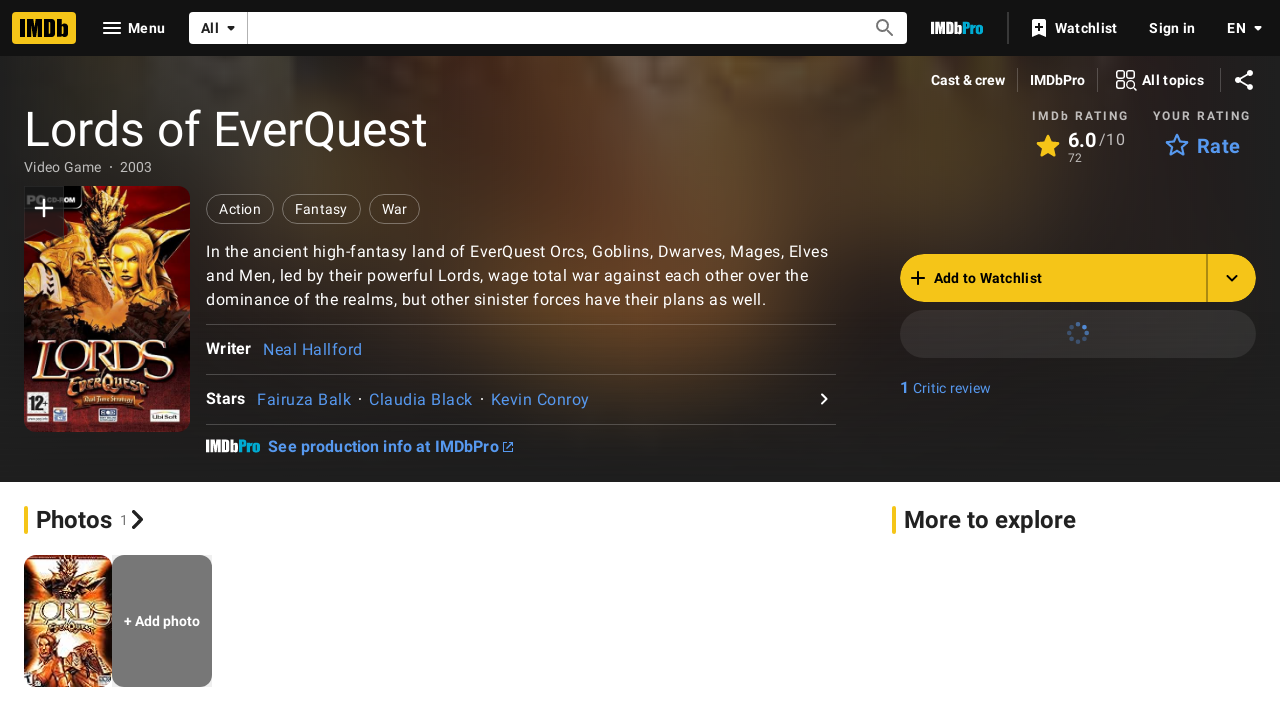

--- FILE ---
content_type: text/html; charset=UTF-8
request_url: https://www.imdb.com/title/tt0382158/
body_size: 2211
content:
<!DOCTYPE html>
<html lang="en">
<head>
    <meta charset="utf-8">
    <meta name="viewport" content="width=device-width, initial-scale=1">
    <title></title>
    <style>
        body {
            font-family: "Arial";
        }
    </style>
    <script type="text/javascript">
    window.awsWafCookieDomainList = [];
    window.gokuProps = {
"key":"AQIDAHjcYu/GjX+QlghicBgQ/[base64]",
          "iv":"D549ywFd3wAABOZy",
          "context":"pkXb5neaOJOZNDX2QrOY0Nemgv816HkWv6ZK/Tq5iY31AEL4PL1cUK8fgIIdoHlTUu1zIKVfSmg0l1808s6AYXNVH1MeocMUW0HgFfrVw19z8446JpAGK0hZ95tfPbINbAOTQUnuaYvV9zF1eI+e6dwRBA2XOkXcD0IQ0xLfVSB5WiuFnidQzQlgwiubHeidkb2KSbLXWIsGwUsCN3k0D/1vihkOn5q9zLEzQ33SrFdzDq/GZp6boY36z7gB1xFFORbgyDjtuwEq0tyv2VO3H7FziLWgeRDE/ftx00jY1CYCAKVLPXRjECvEN7La2XC4UVwI/yOlyw5toQvh+q9gq20qwZ3sB5ZDihMLUPwsPytsKg4G8/kInZ/rTtfpU56yTTbO3YND7jdyqsLkLTzb/5AyVl/w4urC7zfrBTKhwAN2k9G8+2vVdK6XHyHOG8VThqB4fwDgKgyo+XyuxWdgpJa/cv4N9o8jb8LRMT8f3GwQCSGv4hh8uQcG3ilh9IIOxxjpeQKezvVhviiKXe1CBrn8tHqIsh5U/GWcAywQtO94DnPnUdL4oXEqFBh1t7spEVToGCmY3TtSXwSh2C+TpHOjr0dscaFUSbRWvt01vJE5doSd62+lF90c7GNnIL4eRpjVNJsfQGKbltj8eAR/Hs9uOLNQbfqci6YgTJ1KCMUNw3KAEigSRb/R8DdR8TxYf6plKJVY/dfREVAyDznSYqP74x284RhaV6N9EhDIB9+3yVmJclAtLw=="
};
    </script>
    <script src="https://1c5c1ecf7303.a481e94e.us-east-2.token.awswaf.com/1c5c1ecf7303/e231f0619a5e/0319a8d4ae69/challenge.js"></script>
</head>
<body>
    <div id="challenge-container"></div>
    <script type="text/javascript">
        AwsWafIntegration.saveReferrer();
        AwsWafIntegration.checkForceRefresh().then((forceRefresh) => {
            if (forceRefresh) {
                AwsWafIntegration.forceRefreshToken().then(() => {
                    window.location.reload(true);
                });
            } else {
                AwsWafIntegration.getToken().then(() => {
                    window.location.reload(true);
                });
            }
        });
    </script>
    <noscript>
        <h1>JavaScript is disabled</h1>
        In order to continue, we need to verify that you're not a robot.
        This requires JavaScript. Enable JavaScript and then reload the page.
    </noscript>
</body>
</html>